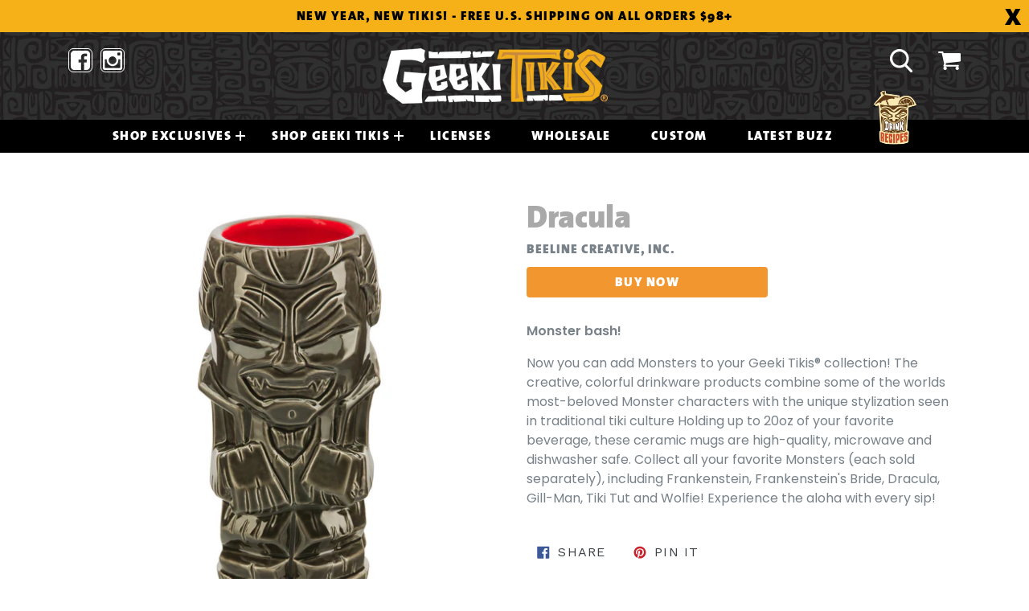

--- FILE ---
content_type: text/html; charset=utf-8
request_url: https://www.geekitikis.com/collections/geeki-tikis%C2%AE/products/dracula
body_size: 16642
content:
<!doctype html>
<!--[if IE 9]> <html class="ie9 no-js" lang="en"> <![endif]-->
<!--[if (gt IE 9)|!(IE)]><!--> <html class="no-js" lang="en"> <!--<![endif]-->
<head>
  <meta charset="utf-8">
  <meta http-equiv="X-UA-Compatible" content="IE=edge,chrome=1">
  <meta name="viewport" content="width=device-width,initial-scale=1">
  <meta name="theme-color" content="#f2972f">
  <link rel="canonical" href="https://www.geekitikis.com/products/dracula">

  

  
  <title>
    Dracula
    
    
    
      &ndash; Beeline Creative, Inc.
    
  </title>

  
    <meta name="description" content="Monster bash! Now you can add Monsters to your Geeki Tikis® collection! The creative, colorful drinkware products combine some of the worlds most-beloved Monster characters with the unique stylization seen in traditional tiki culture Holding up to 20oz of your favorite beverage, these ceramic mugs are high-quality, mic">
  

  <!-- /snippets/social-meta-tags.liquid -->




<meta property="og:site_name" content="Beeline Creative, Inc.">
<meta property="og:url" content="https://www.geekitikis.com/products/dracula">
<meta property="og:title" content="Dracula">
<meta property="og:type" content="product">
<meta property="og:description" content="Monster bash! Now you can add Monsters to your Geeki Tikis® collection! The creative, colorful drinkware products combine some of the worlds most-beloved Monster characters with the unique stylization seen in traditional tiki culture Holding up to 20oz of your favorite beverage, these ceramic mugs are high-quality, mic">

  <meta property="og:price:amount" content="0.00">
  <meta property="og:price:currency" content="USD">

<meta property="og:image" content="http://www.geekitikis.com/cdn/shop/products/Monsters_Dracula_1200x1200.jpg?v=1589868588"><meta property="og:image" content="http://www.geekitikis.com/cdn/shop/products/Lifestyle_Monsters_45c0301f-c3cb-42cf-a9b6-3c51fba8496d_1200x1200.jpg?v=1590431413">
<meta property="og:image:secure_url" content="https://www.geekitikis.com/cdn/shop/products/Monsters_Dracula_1200x1200.jpg?v=1589868588"><meta property="og:image:secure_url" content="https://www.geekitikis.com/cdn/shop/products/Lifestyle_Monsters_45c0301f-c3cb-42cf-a9b6-3c51fba8496d_1200x1200.jpg?v=1590431413">


<meta name="twitter:card" content="summary_large_image">
<meta name="twitter:title" content="Dracula">
<meta name="twitter:description" content="Monster bash! Now you can add Monsters to your Geeki Tikis® collection! The creative, colorful drinkware products combine some of the worlds most-beloved Monster characters with the unique stylization seen in traditional tiki culture Holding up to 20oz of your favorite beverage, these ceramic mugs are high-quality, mic">


  
  <!-- Font -->
  <link href="https://fonts.googleapis.com/css?family=Poppins:400,500,600&display=swap" rel="stylesheet">
  <link href="https://stackpath.bootstrapcdn.com/font-awesome/4.7.0/css/font-awesome.min.css" rel="stylesheet">
  
  
  
  <link href="//www.geekitikis.com/cdn/shop/t/4/assets/theme.scss.css?v=139527037221818564181696961405" rel="stylesheet" type="text/css" media="all" />
  
  <!-- CSS -->
  <link rel="stylesheet" href="//www.geekitikis.com/cdn/shop/t/4/assets/bootstrap.min.css?v=161452561307388369941587547716">
  <link rel="stylesheet" href="//www.geekitikis.com/cdn/shop/t/4/assets/style.css?v=154997942207625162961649237055">
  

  <link href="//fonts.googleapis.com/css?family=Work+Sans:400,700" rel="stylesheet" type="text/css" media="all" />


  

    <link href="//fonts.googleapis.com/css?family=Work+Sans:600" rel="stylesheet" type="text/css" media="all" />
  



  <script>
    var theme = {
      strings: {
        addToCart: "Add to cart",
        soldOut: "Sold out",
        unavailable: "Unavailable",
        showMore: "Show More",
        showLess: "Show Less",
        addressError: "Error looking up that address",
        addressNoResults: "No results for that address",
        addressQueryLimit: "You have exceeded the Google API usage limit. Consider upgrading to a \u003ca href=\"https:\/\/developers.google.com\/maps\/premium\/usage-limits\"\u003ePremium Plan\u003c\/a\u003e.",
        authError: "There was a problem authenticating your Google Maps account."
      },
      moneyFormat: "${{amount}}"
    }

    document.documentElement.className = document.documentElement.className.replace('no-js', 'js');
  </script>

  <!--[if (lte IE 9) ]><script src="//www.geekitikis.com/cdn/shop/t/4/assets/match-media.min.js?v=22265819453975888031507937654" type="text/javascript"></script><![endif]-->

  

  <!--[if (gt IE 9)|!(IE)]><!--><script src="//www.geekitikis.com/cdn/shop/t/4/assets/lazysizes.js?v=68441465964607740661507937654" async="async"></script><!--<![endif]-->
  <!--[if lte IE 9]><script src="//www.geekitikis.com/cdn/shop/t/4/assets/lazysizes.min.js?v=4088"></script><![endif]-->

  <!--[if (gt IE 9)|!(IE)]><!--><script src="//www.geekitikis.com/cdn/shop/t/4/assets/vendor.js?v=136118274122071307521507937655" defer="defer"></script><!--<![endif]-->
  <!--[if lte IE 9]><script src="//www.geekitikis.com/cdn/shop/t/4/assets/vendor.js?v=136118274122071307521507937655"></script><![endif]-->

  <!--[if (gt IE 9)|!(IE)]><!--><script src="//www.geekitikis.com/cdn/shop/t/4/assets/theme.js?v=100941840194216329191512450187" defer="defer"></script><!--<![endif]-->
  <!--[if lte IE 9]><script src="//www.geekitikis.com/cdn/shop/t/4/assets/theme.js?v=100941840194216329191512450187"></script><![endif]-->

  <script>window.performance && window.performance.mark && window.performance.mark('shopify.content_for_header.start');</script><meta id="shopify-digital-wallet" name="shopify-digital-wallet" content="/24522747/digital_wallets/dialog">
<meta name="shopify-checkout-api-token" content="badfddeac59289715831a210e4907dbc">
<link rel="alternate" type="application/json+oembed" href="https://www.geekitikis.com/products/dracula.oembed">
<script async="async" src="/checkouts/internal/preloads.js?locale=en-US"></script>
<link rel="preconnect" href="https://shop.app" crossorigin="anonymous">
<script async="async" src="https://shop.app/checkouts/internal/preloads.js?locale=en-US&shop_id=24522747" crossorigin="anonymous"></script>
<script id="shopify-features" type="application/json">{"accessToken":"badfddeac59289715831a210e4907dbc","betas":["rich-media-storefront-analytics"],"domain":"www.geekitikis.com","predictiveSearch":true,"shopId":24522747,"locale":"en"}</script>
<script>var Shopify = Shopify || {};
Shopify.shop = "geeki-tikis.myshopify.com";
Shopify.locale = "en";
Shopify.currency = {"active":"USD","rate":"1.0"};
Shopify.country = "US";
Shopify.theme = {"name":"Debut","id":5650120727,"schema_name":"Debut","schema_version":"1.9.1","theme_store_id":796,"role":"main"};
Shopify.theme.handle = "null";
Shopify.theme.style = {"id":null,"handle":null};
Shopify.cdnHost = "www.geekitikis.com/cdn";
Shopify.routes = Shopify.routes || {};
Shopify.routes.root = "/";</script>
<script type="module">!function(o){(o.Shopify=o.Shopify||{}).modules=!0}(window);</script>
<script>!function(o){function n(){var o=[];function n(){o.push(Array.prototype.slice.apply(arguments))}return n.q=o,n}var t=o.Shopify=o.Shopify||{};t.loadFeatures=n(),t.autoloadFeatures=n()}(window);</script>
<script>
  window.ShopifyPay = window.ShopifyPay || {};
  window.ShopifyPay.apiHost = "shop.app\/pay";
  window.ShopifyPay.redirectState = null;
</script>
<script id="shop-js-analytics" type="application/json">{"pageType":"product"}</script>
<script defer="defer" async type="module" src="//www.geekitikis.com/cdn/shopifycloud/shop-js/modules/v2/client.init-shop-cart-sync_BT-GjEfc.en.esm.js"></script>
<script defer="defer" async type="module" src="//www.geekitikis.com/cdn/shopifycloud/shop-js/modules/v2/chunk.common_D58fp_Oc.esm.js"></script>
<script defer="defer" async type="module" src="//www.geekitikis.com/cdn/shopifycloud/shop-js/modules/v2/chunk.modal_xMitdFEc.esm.js"></script>
<script type="module">
  await import("//www.geekitikis.com/cdn/shopifycloud/shop-js/modules/v2/client.init-shop-cart-sync_BT-GjEfc.en.esm.js");
await import("//www.geekitikis.com/cdn/shopifycloud/shop-js/modules/v2/chunk.common_D58fp_Oc.esm.js");
await import("//www.geekitikis.com/cdn/shopifycloud/shop-js/modules/v2/chunk.modal_xMitdFEc.esm.js");

  window.Shopify.SignInWithShop?.initShopCartSync?.({"fedCMEnabled":true,"windoidEnabled":true});

</script>
<script>
  window.Shopify = window.Shopify || {};
  if (!window.Shopify.featureAssets) window.Shopify.featureAssets = {};
  window.Shopify.featureAssets['shop-js'] = {"shop-cart-sync":["modules/v2/client.shop-cart-sync_DZOKe7Ll.en.esm.js","modules/v2/chunk.common_D58fp_Oc.esm.js","modules/v2/chunk.modal_xMitdFEc.esm.js"],"init-fed-cm":["modules/v2/client.init-fed-cm_B6oLuCjv.en.esm.js","modules/v2/chunk.common_D58fp_Oc.esm.js","modules/v2/chunk.modal_xMitdFEc.esm.js"],"shop-cash-offers":["modules/v2/client.shop-cash-offers_D2sdYoxE.en.esm.js","modules/v2/chunk.common_D58fp_Oc.esm.js","modules/v2/chunk.modal_xMitdFEc.esm.js"],"shop-login-button":["modules/v2/client.shop-login-button_QeVjl5Y3.en.esm.js","modules/v2/chunk.common_D58fp_Oc.esm.js","modules/v2/chunk.modal_xMitdFEc.esm.js"],"pay-button":["modules/v2/client.pay-button_DXTOsIq6.en.esm.js","modules/v2/chunk.common_D58fp_Oc.esm.js","modules/v2/chunk.modal_xMitdFEc.esm.js"],"shop-button":["modules/v2/client.shop-button_DQZHx9pm.en.esm.js","modules/v2/chunk.common_D58fp_Oc.esm.js","modules/v2/chunk.modal_xMitdFEc.esm.js"],"avatar":["modules/v2/client.avatar_BTnouDA3.en.esm.js"],"init-windoid":["modules/v2/client.init-windoid_CR1B-cfM.en.esm.js","modules/v2/chunk.common_D58fp_Oc.esm.js","modules/v2/chunk.modal_xMitdFEc.esm.js"],"init-shop-for-new-customer-accounts":["modules/v2/client.init-shop-for-new-customer-accounts_C_vY_xzh.en.esm.js","modules/v2/client.shop-login-button_QeVjl5Y3.en.esm.js","modules/v2/chunk.common_D58fp_Oc.esm.js","modules/v2/chunk.modal_xMitdFEc.esm.js"],"init-shop-email-lookup-coordinator":["modules/v2/client.init-shop-email-lookup-coordinator_BI7n9ZSv.en.esm.js","modules/v2/chunk.common_D58fp_Oc.esm.js","modules/v2/chunk.modal_xMitdFEc.esm.js"],"init-shop-cart-sync":["modules/v2/client.init-shop-cart-sync_BT-GjEfc.en.esm.js","modules/v2/chunk.common_D58fp_Oc.esm.js","modules/v2/chunk.modal_xMitdFEc.esm.js"],"shop-toast-manager":["modules/v2/client.shop-toast-manager_DiYdP3xc.en.esm.js","modules/v2/chunk.common_D58fp_Oc.esm.js","modules/v2/chunk.modal_xMitdFEc.esm.js"],"init-customer-accounts":["modules/v2/client.init-customer-accounts_D9ZNqS-Q.en.esm.js","modules/v2/client.shop-login-button_QeVjl5Y3.en.esm.js","modules/v2/chunk.common_D58fp_Oc.esm.js","modules/v2/chunk.modal_xMitdFEc.esm.js"],"init-customer-accounts-sign-up":["modules/v2/client.init-customer-accounts-sign-up_iGw4briv.en.esm.js","modules/v2/client.shop-login-button_QeVjl5Y3.en.esm.js","modules/v2/chunk.common_D58fp_Oc.esm.js","modules/v2/chunk.modal_xMitdFEc.esm.js"],"shop-follow-button":["modules/v2/client.shop-follow-button_CqMgW2wH.en.esm.js","modules/v2/chunk.common_D58fp_Oc.esm.js","modules/v2/chunk.modal_xMitdFEc.esm.js"],"checkout-modal":["modules/v2/client.checkout-modal_xHeaAweL.en.esm.js","modules/v2/chunk.common_D58fp_Oc.esm.js","modules/v2/chunk.modal_xMitdFEc.esm.js"],"shop-login":["modules/v2/client.shop-login_D91U-Q7h.en.esm.js","modules/v2/chunk.common_D58fp_Oc.esm.js","modules/v2/chunk.modal_xMitdFEc.esm.js"],"lead-capture":["modules/v2/client.lead-capture_BJmE1dJe.en.esm.js","modules/v2/chunk.common_D58fp_Oc.esm.js","modules/v2/chunk.modal_xMitdFEc.esm.js"],"payment-terms":["modules/v2/client.payment-terms_Ci9AEqFq.en.esm.js","modules/v2/chunk.common_D58fp_Oc.esm.js","modules/v2/chunk.modal_xMitdFEc.esm.js"]};
</script>
<script>(function() {
  var isLoaded = false;
  function asyncLoad() {
    if (isLoaded) return;
    isLoaded = true;
    var urls = ["https:\/\/www.orderlogicapp.com\/embedded_js\/production_base.js?1620087823\u0026shop=geeki-tikis.myshopify.com","https:\/\/storage.nfcube.com\/instafeed-862b318e6571f5e6e8291546f0147b4c.js?shop=geeki-tikis.myshopify.com"];
    for (var i = 0; i < urls.length; i++) {
      var s = document.createElement('script');
      s.type = 'text/javascript';
      s.async = true;
      s.src = urls[i];
      var x = document.getElementsByTagName('script')[0];
      x.parentNode.insertBefore(s, x);
    }
  };
  if(window.attachEvent) {
    window.attachEvent('onload', asyncLoad);
  } else {
    window.addEventListener('load', asyncLoad, false);
  }
})();</script>
<script id="__st">var __st={"a":24522747,"offset":-21600,"reqid":"6afaecfe-1ada-47b3-a044-db580b504374-1769034268","pageurl":"www.geekitikis.com\/collections\/geeki-tikis%C2%AE\/products\/dracula","u":"776e7f10083f","p":"product","rtyp":"product","rid":5238911303840};</script>
<script>window.ShopifyPaypalV4VisibilityTracking = true;</script>
<script id="captcha-bootstrap">!function(){'use strict';const t='contact',e='account',n='new_comment',o=[[t,t],['blogs',n],['comments',n],[t,'customer']],c=[[e,'customer_login'],[e,'guest_login'],[e,'recover_customer_password'],[e,'create_customer']],r=t=>t.map((([t,e])=>`form[action*='/${t}']:not([data-nocaptcha='true']) input[name='form_type'][value='${e}']`)).join(','),a=t=>()=>t?[...document.querySelectorAll(t)].map((t=>t.form)):[];function s(){const t=[...o],e=r(t);return a(e)}const i='password',u='form_key',d=['recaptcha-v3-token','g-recaptcha-response','h-captcha-response',i],f=()=>{try{return window.sessionStorage}catch{return}},m='__shopify_v',_=t=>t.elements[u];function p(t,e,n=!1){try{const o=window.sessionStorage,c=JSON.parse(o.getItem(e)),{data:r}=function(t){const{data:e,action:n}=t;return t[m]||n?{data:e,action:n}:{data:t,action:n}}(c);for(const[e,n]of Object.entries(r))t.elements[e]&&(t.elements[e].value=n);n&&o.removeItem(e)}catch(o){console.error('form repopulation failed',{error:o})}}const l='form_type',E='cptcha';function T(t){t.dataset[E]=!0}const w=window,h=w.document,L='Shopify',v='ce_forms',y='captcha';let A=!1;((t,e)=>{const n=(g='f06e6c50-85a8-45c8-87d0-21a2b65856fe',I='https://cdn.shopify.com/shopifycloud/storefront-forms-hcaptcha/ce_storefront_forms_captcha_hcaptcha.v1.5.2.iife.js',D={infoText:'Protected by hCaptcha',privacyText:'Privacy',termsText:'Terms'},(t,e,n)=>{const o=w[L][v],c=o.bindForm;if(c)return c(t,g,e,D).then(n);var r;o.q.push([[t,g,e,D],n]),r=I,A||(h.body.append(Object.assign(h.createElement('script'),{id:'captcha-provider',async:!0,src:r})),A=!0)});var g,I,D;w[L]=w[L]||{},w[L][v]=w[L][v]||{},w[L][v].q=[],w[L][y]=w[L][y]||{},w[L][y].protect=function(t,e){n(t,void 0,e),T(t)},Object.freeze(w[L][y]),function(t,e,n,w,h,L){const[v,y,A,g]=function(t,e,n){const i=e?o:[],u=t?c:[],d=[...i,...u],f=r(d),m=r(i),_=r(d.filter((([t,e])=>n.includes(e))));return[a(f),a(m),a(_),s()]}(w,h,L),I=t=>{const e=t.target;return e instanceof HTMLFormElement?e:e&&e.form},D=t=>v().includes(t);t.addEventListener('submit',(t=>{const e=I(t);if(!e)return;const n=D(e)&&!e.dataset.hcaptchaBound&&!e.dataset.recaptchaBound,o=_(e),c=g().includes(e)&&(!o||!o.value);(n||c)&&t.preventDefault(),c&&!n&&(function(t){try{if(!f())return;!function(t){const e=f();if(!e)return;const n=_(t);if(!n)return;const o=n.value;o&&e.removeItem(o)}(t);const e=Array.from(Array(32),(()=>Math.random().toString(36)[2])).join('');!function(t,e){_(t)||t.append(Object.assign(document.createElement('input'),{type:'hidden',name:u})),t.elements[u].value=e}(t,e),function(t,e){const n=f();if(!n)return;const o=[...t.querySelectorAll(`input[type='${i}']`)].map((({name:t})=>t)),c=[...d,...o],r={};for(const[a,s]of new FormData(t).entries())c.includes(a)||(r[a]=s);n.setItem(e,JSON.stringify({[m]:1,action:t.action,data:r}))}(t,e)}catch(e){console.error('failed to persist form',e)}}(e),e.submit())}));const S=(t,e)=>{t&&!t.dataset[E]&&(n(t,e.some((e=>e===t))),T(t))};for(const o of['focusin','change'])t.addEventListener(o,(t=>{const e=I(t);D(e)&&S(e,y())}));const B=e.get('form_key'),M=e.get(l),P=B&&M;t.addEventListener('DOMContentLoaded',(()=>{const t=y();if(P)for(const e of t)e.elements[l].value===M&&p(e,B);[...new Set([...A(),...v().filter((t=>'true'===t.dataset.shopifyCaptcha))])].forEach((e=>S(e,t)))}))}(h,new URLSearchParams(w.location.search),n,t,e,['guest_login'])})(!0,!0)}();</script>
<script integrity="sha256-4kQ18oKyAcykRKYeNunJcIwy7WH5gtpwJnB7kiuLZ1E=" data-source-attribution="shopify.loadfeatures" defer="defer" src="//www.geekitikis.com/cdn/shopifycloud/storefront/assets/storefront/load_feature-a0a9edcb.js" crossorigin="anonymous"></script>
<script crossorigin="anonymous" defer="defer" src="//www.geekitikis.com/cdn/shopifycloud/storefront/assets/shopify_pay/storefront-65b4c6d7.js?v=20250812"></script>
<script data-source-attribution="shopify.dynamic_checkout.dynamic.init">var Shopify=Shopify||{};Shopify.PaymentButton=Shopify.PaymentButton||{isStorefrontPortableWallets:!0,init:function(){window.Shopify.PaymentButton.init=function(){};var t=document.createElement("script");t.src="https://www.geekitikis.com/cdn/shopifycloud/portable-wallets/latest/portable-wallets.en.js",t.type="module",document.head.appendChild(t)}};
</script>
<script data-source-attribution="shopify.dynamic_checkout.buyer_consent">
  function portableWalletsHideBuyerConsent(e){var t=document.getElementById("shopify-buyer-consent"),n=document.getElementById("shopify-subscription-policy-button");t&&n&&(t.classList.add("hidden"),t.setAttribute("aria-hidden","true"),n.removeEventListener("click",e))}function portableWalletsShowBuyerConsent(e){var t=document.getElementById("shopify-buyer-consent"),n=document.getElementById("shopify-subscription-policy-button");t&&n&&(t.classList.remove("hidden"),t.removeAttribute("aria-hidden"),n.addEventListener("click",e))}window.Shopify?.PaymentButton&&(window.Shopify.PaymentButton.hideBuyerConsent=portableWalletsHideBuyerConsent,window.Shopify.PaymentButton.showBuyerConsent=portableWalletsShowBuyerConsent);
</script>
<script data-source-attribution="shopify.dynamic_checkout.cart.bootstrap">document.addEventListener("DOMContentLoaded",(function(){function t(){return document.querySelector("shopify-accelerated-checkout-cart, shopify-accelerated-checkout")}if(t())Shopify.PaymentButton.init();else{new MutationObserver((function(e,n){t()&&(Shopify.PaymentButton.init(),n.disconnect())})).observe(document.body,{childList:!0,subtree:!0})}}));
</script>
<link id="shopify-accelerated-checkout-styles" rel="stylesheet" media="screen" href="https://www.geekitikis.com/cdn/shopifycloud/portable-wallets/latest/accelerated-checkout-backwards-compat.css" crossorigin="anonymous">
<style id="shopify-accelerated-checkout-cart">
        #shopify-buyer-consent {
  margin-top: 1em;
  display: inline-block;
  width: 100%;
}

#shopify-buyer-consent.hidden {
  display: none;
}

#shopify-subscription-policy-button {
  background: none;
  border: none;
  padding: 0;
  text-decoration: underline;
  font-size: inherit;
  cursor: pointer;
}

#shopify-subscription-policy-button::before {
  box-shadow: none;
}

      </style>

<script>window.performance && window.performance.mark && window.performance.mark('shopify.content_for_header.end');</script>

  <!-- OrderLogic checkout restrictions ========================================= -->
  <script>
DEBUG_KEY = "__olDebug";

if (typeof olCreateCookie == 'undefined') {
    var olCreateCookie = function (name, value, days) {
        if (days) {
            var date = new Date();
            date.setTime(date.getTime() + (days * 24 * 60 * 60 * 1000));
            var expires = "; expires=" + date.toGMTString();
        }
        else var expires = "";
        document.cookie = name + "=" + JSON.stringify(value) + expires + "; path=/; SameSite=None; Secure";
    };
}

if (typeof olReadCookie == 'undefined') {
    var olReadCookie = function (name) {
        var nameEQ = name + "=";
        var ca = document.cookie.split(';');
        // the cookie is being created, there is a problem with the following logic matching the name
        for (var i = 0; i < ca.length; i++) {
            var c = ca[i];
            while (c.charAt(0) == ' ') c = c.substring(1, c.length);
            if (c.indexOf(nameEQ) == 0) return JSON.parse(c.substring(nameEQ.length, c.length));
        }
        return;
    };
}

if (typeof getOlCacheBuster == 'undefined') {
    var getOlCacheBuster = function() {
        if ( typeof getOlCacheBuster.olCacheBuster == 'undefined') {
            scriptsArray = Array.prototype.slice.call(document.getElementsByTagName("script"));
            scriptsArray = scriptsArray.concat(Array.prototype.slice.call(document.getElementsByTagName("noscript")));
            for (var i=0; i<scriptsArray.length; i++) {
                cacheBusterArray = scriptsArray[i].innerHTML.match(/orderlogicapp.com\\\/embedded_js\\\/production_base.js\?(\d+)/);
                if (cacheBusterArray == null) {
                    cacheBusterString = scriptsArray[i].getAttribute('src');
                    if (cacheBusterString != null) {
                        cacheBusterArray = cacheBusterString.match(/orderlogicapp.com\/embedded_js\/production_base.js\?(\d+)/);
                    }
                }
                if (cacheBusterArray != null) {
                    getOlCacheBuster.olCacheBuster = cacheBusterArray[1];
                    break;
                }
            }
        }
        return getOlCacheBuster.olCacheBuster;
    }
}

if (typeof ol_hostname == 'undefined') {
    var ol_hostname = 'www.orderlogicapp.com';
    var ol_debug = olReadCookie(DEBUG_KEY);
    if (window.location.search.replace("?", "").substring(0, 7) == 'olDebug') {
        ol_debug = window.location.search.replace("?olDebug=", "");
        if (ol_debug == 'false') ol_debug = false;
        olCreateCookie(DEBUG_KEY, ol_debug, null);
    }
}

var ol_cachebuster = getOlCacheBuster();
if (( typeof ol_cachebuster != 'undefined') || (ol_debug)) {
    if (typeof ol_script == 'undefined') {
        var ol_script = document.createElement('script');
        ol_script.type = 'text/javascript';
        ol_script.async = true;
        ol_script.src = "https://" + (ol_debug ? 'dev.orderlogicapp.com' : ol_hostname) + "/embedded_js/store.js?" + ol_cachebuster;
        document.head.appendChild(ol_script);
    }
}



olProductData = { 
}


olProductDataDcb = {
  productId: 5238911303840,
  handle: "dracula",
  tags: [
    
        "Geeki Tikis®",
    
        "HORROR",
    
        "link--https://www.entertainmentearth.com/product/dracula-17-oz-geeki-tikis-mug/beet206",
    
        "Monsters",
    
        "spo-default",
    
        "spo-disabled",
    
  ]
}

</script>

  
  
  
  
  <script src="https://shopifyorderlimits.s3.amazonaws.com/limits/geeki-tikis.myshopify.com?v=70b&r=20201118222512&shop=geeki-tikis.myshopify.com"></script>


<!-- BEGIN app block: shopify://apps/instafeed/blocks/head-block/c447db20-095d-4a10-9725-b5977662c9d5 --><link rel="preconnect" href="https://cdn.nfcube.com/">
<link rel="preconnect" href="https://scontent.cdninstagram.com/">


  <script>
    document.addEventListener('DOMContentLoaded', function () {
      let instafeedScript = document.createElement('script');

      
        instafeedScript.src = 'https://storage.nfcube.com/instafeed-862b318e6571f5e6e8291546f0147b4c.js';
      

      document.body.appendChild(instafeedScript);
    });
  </script>





<!-- END app block --><!-- BEGIN app block: shopify://apps/orderlogic-min-max-limits/blocks/orderlogic/02463cc1-4876-4a68-8865-248003957801 --><script>
  DEBUG_KEY = "__olDebug";
  var ol_cachebuster = "202502190343";

  if (typeof olCreateStorage == 'undefined') {
    var olCreateStorage = function (name, value) {
      localStorage.setItem(name, JSON.stringify(value));
    };
  }

  if (typeof olReadStorage == 'undefined') {
    var olReadStorage = function (name) {
      return JSON.parse(localStorage.getItem(name));
    };
  }

  if (typeof ol_hostname == 'undefined') {
    var ol_hostname = 'www.orderlogicapp.com';
    var ol_debug = olReadStorage(DEBUG_KEY);
    if (window.location.search.replace("?", "").substring(0, 7) == 'olDebug') {
      ol_debug = window.location.search.replace("?olDebug=", "");
      if (ol_debug == 'false') ol_debug = false;
      olCreateStorage(DEBUG_KEY, ol_debug);
    }
  }

  if (( typeof ol_cachebuster != 'undefined') || (ol_debug)) {
    if (typeof ol_script == 'undefined') {
      var ol_script = document.createElement('script');
      ol_script.type = 'text/javascript';
      ol_script.async = true;
      ol_script.src = "https://" + (ol_debug ? 'dev.orderlogicapp.com' : ol_hostname) + "/embedded_js/store.js?" + ol_cachebuster;
      document.head.appendChild(ol_script);
    }
  }

  

  olProductData = { 
  }

  
  olProductDataDcb = {
    productId: 5238911303840,
    handle: "dracula",
    tags: [
      
      "Geeki Tikis®",
      
      "HORROR",
      
      "link--https://www.entertainmentearth.com/product/dracula-17-oz-geeki-tikis-mug/beet206",
      
      "Monsters",
      
      "spo-default",
      
      "spo-disabled",
      
    ]
  }
  
</script>


<!-- END app block --><link href="https://monorail-edge.shopifysvc.com" rel="dns-prefetch">
<script>(function(){if ("sendBeacon" in navigator && "performance" in window) {try {var session_token_from_headers = performance.getEntriesByType('navigation')[0].serverTiming.find(x => x.name == '_s').description;} catch {var session_token_from_headers = undefined;}var session_cookie_matches = document.cookie.match(/_shopify_s=([^;]*)/);var session_token_from_cookie = session_cookie_matches && session_cookie_matches.length === 2 ? session_cookie_matches[1] : "";var session_token = session_token_from_headers || session_token_from_cookie || "";function handle_abandonment_event(e) {var entries = performance.getEntries().filter(function(entry) {return /monorail-edge.shopifysvc.com/.test(entry.name);});if (!window.abandonment_tracked && entries.length === 0) {window.abandonment_tracked = true;var currentMs = Date.now();var navigation_start = performance.timing.navigationStart;var payload = {shop_id: 24522747,url: window.location.href,navigation_start,duration: currentMs - navigation_start,session_token,page_type: "product"};window.navigator.sendBeacon("https://monorail-edge.shopifysvc.com/v1/produce", JSON.stringify({schema_id: "online_store_buyer_site_abandonment/1.1",payload: payload,metadata: {event_created_at_ms: currentMs,event_sent_at_ms: currentMs}}));}}window.addEventListener('pagehide', handle_abandonment_event);}}());</script>
<script id="web-pixels-manager-setup">(function e(e,d,r,n,o){if(void 0===o&&(o={}),!Boolean(null===(a=null===(i=window.Shopify)||void 0===i?void 0:i.analytics)||void 0===a?void 0:a.replayQueue)){var i,a;window.Shopify=window.Shopify||{};var t=window.Shopify;t.analytics=t.analytics||{};var s=t.analytics;s.replayQueue=[],s.publish=function(e,d,r){return s.replayQueue.push([e,d,r]),!0};try{self.performance.mark("wpm:start")}catch(e){}var l=function(){var e={modern:/Edge?\/(1{2}[4-9]|1[2-9]\d|[2-9]\d{2}|\d{4,})\.\d+(\.\d+|)|Firefox\/(1{2}[4-9]|1[2-9]\d|[2-9]\d{2}|\d{4,})\.\d+(\.\d+|)|Chrom(ium|e)\/(9{2}|\d{3,})\.\d+(\.\d+|)|(Maci|X1{2}).+ Version\/(15\.\d+|(1[6-9]|[2-9]\d|\d{3,})\.\d+)([,.]\d+|)( \(\w+\)|)( Mobile\/\w+|) Safari\/|Chrome.+OPR\/(9{2}|\d{3,})\.\d+\.\d+|(CPU[ +]OS|iPhone[ +]OS|CPU[ +]iPhone|CPU IPhone OS|CPU iPad OS)[ +]+(15[._]\d+|(1[6-9]|[2-9]\d|\d{3,})[._]\d+)([._]\d+|)|Android:?[ /-](13[3-9]|1[4-9]\d|[2-9]\d{2}|\d{4,})(\.\d+|)(\.\d+|)|Android.+Firefox\/(13[5-9]|1[4-9]\d|[2-9]\d{2}|\d{4,})\.\d+(\.\d+|)|Android.+Chrom(ium|e)\/(13[3-9]|1[4-9]\d|[2-9]\d{2}|\d{4,})\.\d+(\.\d+|)|SamsungBrowser\/([2-9]\d|\d{3,})\.\d+/,legacy:/Edge?\/(1[6-9]|[2-9]\d|\d{3,})\.\d+(\.\d+|)|Firefox\/(5[4-9]|[6-9]\d|\d{3,})\.\d+(\.\d+|)|Chrom(ium|e)\/(5[1-9]|[6-9]\d|\d{3,})\.\d+(\.\d+|)([\d.]+$|.*Safari\/(?![\d.]+ Edge\/[\d.]+$))|(Maci|X1{2}).+ Version\/(10\.\d+|(1[1-9]|[2-9]\d|\d{3,})\.\d+)([,.]\d+|)( \(\w+\)|)( Mobile\/\w+|) Safari\/|Chrome.+OPR\/(3[89]|[4-9]\d|\d{3,})\.\d+\.\d+|(CPU[ +]OS|iPhone[ +]OS|CPU[ +]iPhone|CPU IPhone OS|CPU iPad OS)[ +]+(10[._]\d+|(1[1-9]|[2-9]\d|\d{3,})[._]\d+)([._]\d+|)|Android:?[ /-](13[3-9]|1[4-9]\d|[2-9]\d{2}|\d{4,})(\.\d+|)(\.\d+|)|Mobile Safari.+OPR\/([89]\d|\d{3,})\.\d+\.\d+|Android.+Firefox\/(13[5-9]|1[4-9]\d|[2-9]\d{2}|\d{4,})\.\d+(\.\d+|)|Android.+Chrom(ium|e)\/(13[3-9]|1[4-9]\d|[2-9]\d{2}|\d{4,})\.\d+(\.\d+|)|Android.+(UC? ?Browser|UCWEB|U3)[ /]?(15\.([5-9]|\d{2,})|(1[6-9]|[2-9]\d|\d{3,})\.\d+)\.\d+|SamsungBrowser\/(5\.\d+|([6-9]|\d{2,})\.\d+)|Android.+MQ{2}Browser\/(14(\.(9|\d{2,})|)|(1[5-9]|[2-9]\d|\d{3,})(\.\d+|))(\.\d+|)|K[Aa][Ii]OS\/(3\.\d+|([4-9]|\d{2,})\.\d+)(\.\d+|)/},d=e.modern,r=e.legacy,n=navigator.userAgent;return n.match(d)?"modern":n.match(r)?"legacy":"unknown"}(),u="modern"===l?"modern":"legacy",c=(null!=n?n:{modern:"",legacy:""})[u],f=function(e){return[e.baseUrl,"/wpm","/b",e.hashVersion,"modern"===e.buildTarget?"m":"l",".js"].join("")}({baseUrl:d,hashVersion:r,buildTarget:u}),m=function(e){var d=e.version,r=e.bundleTarget,n=e.surface,o=e.pageUrl,i=e.monorailEndpoint;return{emit:function(e){var a=e.status,t=e.errorMsg,s=(new Date).getTime(),l=JSON.stringify({metadata:{event_sent_at_ms:s},events:[{schema_id:"web_pixels_manager_load/3.1",payload:{version:d,bundle_target:r,page_url:o,status:a,surface:n,error_msg:t},metadata:{event_created_at_ms:s}}]});if(!i)return console&&console.warn&&console.warn("[Web Pixels Manager] No Monorail endpoint provided, skipping logging."),!1;try{return self.navigator.sendBeacon.bind(self.navigator)(i,l)}catch(e){}var u=new XMLHttpRequest;try{return u.open("POST",i,!0),u.setRequestHeader("Content-Type","text/plain"),u.send(l),!0}catch(e){return console&&console.warn&&console.warn("[Web Pixels Manager] Got an unhandled error while logging to Monorail."),!1}}}}({version:r,bundleTarget:l,surface:e.surface,pageUrl:self.location.href,monorailEndpoint:e.monorailEndpoint});try{o.browserTarget=l,function(e){var d=e.src,r=e.async,n=void 0===r||r,o=e.onload,i=e.onerror,a=e.sri,t=e.scriptDataAttributes,s=void 0===t?{}:t,l=document.createElement("script"),u=document.querySelector("head"),c=document.querySelector("body");if(l.async=n,l.src=d,a&&(l.integrity=a,l.crossOrigin="anonymous"),s)for(var f in s)if(Object.prototype.hasOwnProperty.call(s,f))try{l.dataset[f]=s[f]}catch(e){}if(o&&l.addEventListener("load",o),i&&l.addEventListener("error",i),u)u.appendChild(l);else{if(!c)throw new Error("Did not find a head or body element to append the script");c.appendChild(l)}}({src:f,async:!0,onload:function(){if(!function(){var e,d;return Boolean(null===(d=null===(e=window.Shopify)||void 0===e?void 0:e.analytics)||void 0===d?void 0:d.initialized)}()){var d=window.webPixelsManager.init(e)||void 0;if(d){var r=window.Shopify.analytics;r.replayQueue.forEach((function(e){var r=e[0],n=e[1],o=e[2];d.publishCustomEvent(r,n,o)})),r.replayQueue=[],r.publish=d.publishCustomEvent,r.visitor=d.visitor,r.initialized=!0}}},onerror:function(){return m.emit({status:"failed",errorMsg:"".concat(f," has failed to load")})},sri:function(e){var d=/^sha384-[A-Za-z0-9+/=]+$/;return"string"==typeof e&&d.test(e)}(c)?c:"",scriptDataAttributes:o}),m.emit({status:"loading"})}catch(e){m.emit({status:"failed",errorMsg:(null==e?void 0:e.message)||"Unknown error"})}}})({shopId: 24522747,storefrontBaseUrl: "https://www.geekitikis.com",extensionsBaseUrl: "https://extensions.shopifycdn.com/cdn/shopifycloud/web-pixels-manager",monorailEndpoint: "https://monorail-edge.shopifysvc.com/unstable/produce_batch",surface: "storefront-renderer",enabledBetaFlags: ["2dca8a86"],webPixelsConfigList: [{"id":"70713504","eventPayloadVersion":"v1","runtimeContext":"LAX","scriptVersion":"1","type":"CUSTOM","privacyPurposes":["MARKETING"],"name":"Meta pixel (migrated)"},{"id":"shopify-app-pixel","configuration":"{}","eventPayloadVersion":"v1","runtimeContext":"STRICT","scriptVersion":"0450","apiClientId":"shopify-pixel","type":"APP","privacyPurposes":["ANALYTICS","MARKETING"]},{"id":"shopify-custom-pixel","eventPayloadVersion":"v1","runtimeContext":"LAX","scriptVersion":"0450","apiClientId":"shopify-pixel","type":"CUSTOM","privacyPurposes":["ANALYTICS","MARKETING"]}],isMerchantRequest: false,initData: {"shop":{"name":"Beeline Creative, Inc.","paymentSettings":{"currencyCode":"USD"},"myshopifyDomain":"geeki-tikis.myshopify.com","countryCode":"US","storefrontUrl":"https:\/\/www.geekitikis.com"},"customer":null,"cart":null,"checkout":null,"productVariants":[{"price":{"amount":0.0,"currencyCode":"USD"},"product":{"title":"Dracula","vendor":"Beeline Creative, Inc.","id":"5238911303840","untranslatedTitle":"Dracula","url":"\/products\/dracula","type":""},"id":"34413264044192","image":{"src":"\/\/www.geekitikis.com\/cdn\/shop\/products\/Monsters_Dracula.jpg?v=1589868588"},"sku":"","title":"Default Title","untranslatedTitle":"Default Title"}],"purchasingCompany":null},},"https://www.geekitikis.com/cdn","fcfee988w5aeb613cpc8e4bc33m6693e112",{"modern":"","legacy":""},{"shopId":"24522747","storefrontBaseUrl":"https:\/\/www.geekitikis.com","extensionBaseUrl":"https:\/\/extensions.shopifycdn.com\/cdn\/shopifycloud\/web-pixels-manager","surface":"storefront-renderer","enabledBetaFlags":"[\"2dca8a86\"]","isMerchantRequest":"false","hashVersion":"fcfee988w5aeb613cpc8e4bc33m6693e112","publish":"custom","events":"[[\"page_viewed\",{}],[\"product_viewed\",{\"productVariant\":{\"price\":{\"amount\":0.0,\"currencyCode\":\"USD\"},\"product\":{\"title\":\"Dracula\",\"vendor\":\"Beeline Creative, Inc.\",\"id\":\"5238911303840\",\"untranslatedTitle\":\"Dracula\",\"url\":\"\/products\/dracula\",\"type\":\"\"},\"id\":\"34413264044192\",\"image\":{\"src\":\"\/\/www.geekitikis.com\/cdn\/shop\/products\/Monsters_Dracula.jpg?v=1589868588\"},\"sku\":\"\",\"title\":\"Default Title\",\"untranslatedTitle\":\"Default Title\"}}]]"});</script><script>
  window.ShopifyAnalytics = window.ShopifyAnalytics || {};
  window.ShopifyAnalytics.meta = window.ShopifyAnalytics.meta || {};
  window.ShopifyAnalytics.meta.currency = 'USD';
  var meta = {"product":{"id":5238911303840,"gid":"gid:\/\/shopify\/Product\/5238911303840","vendor":"Beeline Creative, Inc.","type":"","handle":"dracula","variants":[{"id":34413264044192,"price":0,"name":"Dracula","public_title":null,"sku":""}],"remote":false},"page":{"pageType":"product","resourceType":"product","resourceId":5238911303840,"requestId":"6afaecfe-1ada-47b3-a044-db580b504374-1769034268"}};
  for (var attr in meta) {
    window.ShopifyAnalytics.meta[attr] = meta[attr];
  }
</script>
<script class="analytics">
  (function () {
    var customDocumentWrite = function(content) {
      var jquery = null;

      if (window.jQuery) {
        jquery = window.jQuery;
      } else if (window.Checkout && window.Checkout.$) {
        jquery = window.Checkout.$;
      }

      if (jquery) {
        jquery('body').append(content);
      }
    };

    var hasLoggedConversion = function(token) {
      if (token) {
        return document.cookie.indexOf('loggedConversion=' + token) !== -1;
      }
      return false;
    }

    var setCookieIfConversion = function(token) {
      if (token) {
        var twoMonthsFromNow = new Date(Date.now());
        twoMonthsFromNow.setMonth(twoMonthsFromNow.getMonth() + 2);

        document.cookie = 'loggedConversion=' + token + '; expires=' + twoMonthsFromNow;
      }
    }

    var trekkie = window.ShopifyAnalytics.lib = window.trekkie = window.trekkie || [];
    if (trekkie.integrations) {
      return;
    }
    trekkie.methods = [
      'identify',
      'page',
      'ready',
      'track',
      'trackForm',
      'trackLink'
    ];
    trekkie.factory = function(method) {
      return function() {
        var args = Array.prototype.slice.call(arguments);
        args.unshift(method);
        trekkie.push(args);
        return trekkie;
      };
    };
    for (var i = 0; i < trekkie.methods.length; i++) {
      var key = trekkie.methods[i];
      trekkie[key] = trekkie.factory(key);
    }
    trekkie.load = function(config) {
      trekkie.config = config || {};
      trekkie.config.initialDocumentCookie = document.cookie;
      var first = document.getElementsByTagName('script')[0];
      var script = document.createElement('script');
      script.type = 'text/javascript';
      script.onerror = function(e) {
        var scriptFallback = document.createElement('script');
        scriptFallback.type = 'text/javascript';
        scriptFallback.onerror = function(error) {
                var Monorail = {
      produce: function produce(monorailDomain, schemaId, payload) {
        var currentMs = new Date().getTime();
        var event = {
          schema_id: schemaId,
          payload: payload,
          metadata: {
            event_created_at_ms: currentMs,
            event_sent_at_ms: currentMs
          }
        };
        return Monorail.sendRequest("https://" + monorailDomain + "/v1/produce", JSON.stringify(event));
      },
      sendRequest: function sendRequest(endpointUrl, payload) {
        // Try the sendBeacon API
        if (window && window.navigator && typeof window.navigator.sendBeacon === 'function' && typeof window.Blob === 'function' && !Monorail.isIos12()) {
          var blobData = new window.Blob([payload], {
            type: 'text/plain'
          });

          if (window.navigator.sendBeacon(endpointUrl, blobData)) {
            return true;
          } // sendBeacon was not successful

        } // XHR beacon

        var xhr = new XMLHttpRequest();

        try {
          xhr.open('POST', endpointUrl);
          xhr.setRequestHeader('Content-Type', 'text/plain');
          xhr.send(payload);
        } catch (e) {
          console.log(e);
        }

        return false;
      },
      isIos12: function isIos12() {
        return window.navigator.userAgent.lastIndexOf('iPhone; CPU iPhone OS 12_') !== -1 || window.navigator.userAgent.lastIndexOf('iPad; CPU OS 12_') !== -1;
      }
    };
    Monorail.produce('monorail-edge.shopifysvc.com',
      'trekkie_storefront_load_errors/1.1',
      {shop_id: 24522747,
      theme_id: 5650120727,
      app_name: "storefront",
      context_url: window.location.href,
      source_url: "//www.geekitikis.com/cdn/s/trekkie.storefront.9615f8e10e499e09ff0451d383e936edfcfbbf47.min.js"});

        };
        scriptFallback.async = true;
        scriptFallback.src = '//www.geekitikis.com/cdn/s/trekkie.storefront.9615f8e10e499e09ff0451d383e936edfcfbbf47.min.js';
        first.parentNode.insertBefore(scriptFallback, first);
      };
      script.async = true;
      script.src = '//www.geekitikis.com/cdn/s/trekkie.storefront.9615f8e10e499e09ff0451d383e936edfcfbbf47.min.js';
      first.parentNode.insertBefore(script, first);
    };
    trekkie.load(
      {"Trekkie":{"appName":"storefront","development":false,"defaultAttributes":{"shopId":24522747,"isMerchantRequest":null,"themeId":5650120727,"themeCityHash":"4104459943918573875","contentLanguage":"en","currency":"USD","eventMetadataId":"c2c6618a-13a3-4273-a8fa-846999470254"},"isServerSideCookieWritingEnabled":true,"monorailRegion":"shop_domain","enabledBetaFlags":["65f19447"]},"Session Attribution":{},"S2S":{"facebookCapiEnabled":false,"source":"trekkie-storefront-renderer","apiClientId":580111}}
    );

    var loaded = false;
    trekkie.ready(function() {
      if (loaded) return;
      loaded = true;

      window.ShopifyAnalytics.lib = window.trekkie;

      var originalDocumentWrite = document.write;
      document.write = customDocumentWrite;
      try { window.ShopifyAnalytics.merchantGoogleAnalytics.call(this); } catch(error) {};
      document.write = originalDocumentWrite;

      window.ShopifyAnalytics.lib.page(null,{"pageType":"product","resourceType":"product","resourceId":5238911303840,"requestId":"6afaecfe-1ada-47b3-a044-db580b504374-1769034268","shopifyEmitted":true});

      var match = window.location.pathname.match(/checkouts\/(.+)\/(thank_you|post_purchase)/)
      var token = match? match[1]: undefined;
      if (!hasLoggedConversion(token)) {
        setCookieIfConversion(token);
        window.ShopifyAnalytics.lib.track("Viewed Product",{"currency":"USD","variantId":34413264044192,"productId":5238911303840,"productGid":"gid:\/\/shopify\/Product\/5238911303840","name":"Dracula","price":"0.00","sku":"","brand":"Beeline Creative, Inc.","variant":null,"category":"","nonInteraction":true,"remote":false},undefined,undefined,{"shopifyEmitted":true});
      window.ShopifyAnalytics.lib.track("monorail:\/\/trekkie_storefront_viewed_product\/1.1",{"currency":"USD","variantId":34413264044192,"productId":5238911303840,"productGid":"gid:\/\/shopify\/Product\/5238911303840","name":"Dracula","price":"0.00","sku":"","brand":"Beeline Creative, Inc.","variant":null,"category":"","nonInteraction":true,"remote":false,"referer":"https:\/\/www.geekitikis.com\/collections\/geeki-tikis%C2%AE\/products\/dracula"});
      }
    });


        var eventsListenerScript = document.createElement('script');
        eventsListenerScript.async = true;
        eventsListenerScript.src = "//www.geekitikis.com/cdn/shopifycloud/storefront/assets/shop_events_listener-3da45d37.js";
        document.getElementsByTagName('head')[0].appendChild(eventsListenerScript);

})();</script>
<script
  defer
  src="https://www.geekitikis.com/cdn/shopifycloud/perf-kit/shopify-perf-kit-3.0.4.min.js"
  data-application="storefront-renderer"
  data-shop-id="24522747"
  data-render-region="gcp-us-central1"
  data-page-type="product"
  data-theme-instance-id="5650120727"
  data-theme-name="Debut"
  data-theme-version="1.9.1"
  data-monorail-region="shop_domain"
  data-resource-timing-sampling-rate="10"
  data-shs="true"
  data-shs-beacon="true"
  data-shs-export-with-fetch="true"
  data-shs-logs-sample-rate="1"
  data-shs-beacon-endpoint="https://www.geekitikis.com/api/collect"
></script>
</head>

<body class="template-product">

  <a class="in-page-link visually-hidden skip-link" href="#MainContent">Skip to content</a>

  <div id="SearchDrawer" class="search-bar drawer drawer--top">
    <div class="search-bar__table">
      <div class="search-bar__table-cell search-bar__form-wrapper">
        <form class="search search-bar__form" action="/search" method="get" role="search">
          <button class="search-bar__submit search__submit btn--link" type="submit">
            <svg aria-hidden="true" focusable="false" role="presentation" class="icon icon-search" viewBox="0 0 37 40"><path d="M35.6 36l-9.8-9.8c4.1-5.4 3.6-13.2-1.3-18.1-5.4-5.4-14.2-5.4-19.7 0-5.4 5.4-5.4 14.2 0 19.7 2.6 2.6 6.1 4.1 9.8 4.1 3 0 5.9-1 8.3-2.8l9.8 9.8c.4.4.9.6 1.4.6s1-.2 1.4-.6c.9-.9.9-2.1.1-2.9zm-20.9-8.2c-2.6 0-5.1-1-7-2.9-3.9-3.9-3.9-10.1 0-14C9.6 9 12.2 8 14.7 8s5.1 1 7 2.9c3.9 3.9 3.9 10.1 0 14-1.9 1.9-4.4 2.9-7 2.9z"/></svg>
            <span class="icon__fallback-text">Submit</span>
          </button>
          <input class="search__input search-bar__input" type="search" name="q" value="" placeholder="Search" aria-label="Search">
        </form>
      </div>
      <div class="search-bar__table-cell text-right">
        <button type="button" class="btn--link search-bar__close js-drawer-close">
          <svg aria-hidden="true" focusable="false" role="presentation" class="icon icon-close" viewBox="0 0 37 40"><path d="M21.3 23l11-11c.8-.8.8-2 0-2.8-.8-.8-2-.8-2.8 0l-11 11-11-11c-.8-.8-2-.8-2.8 0-.8.8-.8 2 0 2.8l11 11-11 11c-.8.8-.8 2 0 2.8.4.4.9.6 1.4.6s1-.2 1.4-.6l11-11 11 11c.4.4.9.6 1.4.6s1-.2 1.4-.6c.8-.8.8-2 0-2.8l-11-11z"/></svg>
          <span class="icon__fallback-text">Close search</span>
        </button>
      </div>
    </div>
  </div>

  <div id="shopify-section-ctm_header" class="shopify-section"><header class="header">
  <div class="headTop">
    
      <p>NEW YEAR, NEW TIKIS! - Free U.S. shipping on all orders $98+</p>
      <a href="#">X</a>
    
  </div>
  <div class="container">
    <div class="row">
      <div class="col-md-12">
        <div class="headInner">
          <div class="headSocial">
            <ul>
              
              <li><a target="_blank" href="https://www.facebook.com/Beeline-Creative-338374316678/"><img src="//www.geekitikis.com/cdn/shop/t/4/assets/facebook.png?v=99441051822019762401587546767" alt="facebook"></a></li>
              
              
              
              
              
              <li><a target="_blank" href="https://www.instagram.com/beelinecreative/"><img src="//www.geekitikis.com/cdn/shop/t/4/assets/instagram.png?v=18591298551734899791587546776" alt="instagram"></a></li>
              
              
            </ul>
          </div>
          <div class="logo">
            <a href="/">
              
              	<img src="//www.geekitikis.com/cdn/shop/files/logo_400x.png?v=1613774519" alt="logo">
              
            </a>
          </div>
          <div class="headRight">
            <div class="ctm_search">
              <form action="/search" method="get" role="search" class="">
                <input name="q" type="search" placeholder="Search" value="">
                <input value="Submit" type="submit">
              </form>
            </div>
            <a href="/cart" class="head_cart">
              
              <img src="//www.geekitikis.com/cdn/shop/t/4/assets/cart.png?v=150758255641452942061587551119" alt="Cart">
            </a>
            <a href="javascript:;" rel="nofollow" class="menuIcon">
              <span class="line1"></span>
              <span class="line2"></span>
              <span class="line3"></span>
            </a>
          </div>
        </div>
      </div>
    </div>
  </div>
  <nav>
    <div class="container">
      <div class="row">
        <div class="col-md-12 posStatic">
          <ul class="menu">
            

                <li class="child-menu">
                  <a href="javascript:void(0)">SHOP EXCLUSIVES</a>
                  <ul class="sub-menu">
                    
                    
                        
                    	<li><a href="/collections/shop-mugs-1">Shop Mugs</a></li>	
                      
                    
                    
                        
                    	<li><a href="/collections/shop-apparel">Shop Apparel</a></li>	
                      
                    
                    
                        
                    	<li><a href="/collections/shop-accessories">SHOP ACCESSORIES</a></li>	
                      
                    
                    
                        
                    	<li><a href="/collections/exclusives-1">ALL EXCLUSIVES</a></li>	
                      
                    
                  </ul>
                </li>
			  
            

                <li class="child-menu">
                  <a href="javascript:void(0)">SHOP GEEKI TIKIS</a>
                  <ul class="sub-menu">
                    
                    
                      
                        <li class="child-menu">
                          <a href="javascript:void(0)">BY CATEGORY</a>
                          <ul class="sub-sub-menu">
                            
                            	<li><a href="/collections/shop-accessories">ACCESSORIES</a></li>
                            
                            	<li><a href="/collections/shop-apparel">Apparel</a></li>
                            
                            	<li><a href="/collections/geeki-tikis%C2%AE">Geeki Tikis</a></li>
                            
                            	<li><a href="/collections/mini-muglets">Mini Muglets</a></li>
                            
                            	<li><a href="/collections/plastic-tumbler">Plastic Tumblers</a></li>
                            
                            	<li><a href="/collections/other-stuff">Other Stuff!</a></li>
                            
                          </ul>
                        </li>
                      
                    
                    
                      
                        <li class="child-menu">
                          <a href="javascript:void(0)">By Interest</a>
                          <ul class="sub-sub-menu">
                            
                            	<li><a href="/collections/comics">Comics</a></li>
                            
                            	<li><a href="/collections/fantasy">Fantasy</a></li>
                            
                            	<li><a href="/collections/horror">Horror</a></li>
                            
                            	<li><a href="/collections/movies">Movies</a></li>
                            
                            	<li><a href="/collections/sci-fi">Sci-Fi</a></li>
                            
                            	<li><a href="/collections/television">Television</a></li>
                            
                            	<li><a href="/collections/other">Other</a></li>
                            
                          </ul>
                        </li>
                      
                    
                    
                        
                    	<li><a href="/pages/our-licenses">BY LICENSE</a></li>	
                      
                    
                  </ul>
                </li>
			  
            

            	<li><a href="/pages/our-licenses">Licenses</a></li>
              
            

            	<li><a href="/pages/whole-seller">Wholesale</a></li>
              
            

            	<li><a href="/pages/custom-form">Custom</a></li>
              
            

            	<li><a href="/blogs/latest-buzz">Latest Buzz</a></li>
              
            
            <li class="drImage">
              <a href="/blogs/recipes">
                <img src="//www.geekitikis.com/cdn/shop/files/explore-image-1_100x.png?v=1613774527">
              </a>
            </li>
          </ul>

        </div>
      </div>
    </div>
  </nav>
</header>

<style>
  .header{ 
    background: url('//www.geekitikis.com/cdn/shop/files/header-bg_07b8ee0d-e291-4458-88d5-9b804fbdcd01.jpg?v=1613775558') no-repeat 0 0 /cover; 
    position: relative;z-index: 2; 
  }
  
  
  .menu>li:last-child:after{ 
    content: '';
    display:none;
    background: url('//www.geekitikis.com/cdn/shop/files/explore-image-1_100x.png?v=1613774527') no-repeat 0 0 /contain;
    width: 54px; height: 70px; position: absolute; right: -50px; bottom: 0; }
  
</style>






</div>

  <div class="page-container" id="PageContainer">

    <main class="main-content ctm_body_padding" id="MainContent" role="main">
      

<div id="shopify-section-product-template" class="shopify-section"><div class="product-template__container page-width" itemscope itemtype="http://schema.org/Product" id="ProductSection-product-template" data-section-id="product-template" data-section-type="product" data-enable-history-state="true"><!-- "snippets/preorder-now-collection-item.liquid" was not rendered, the associated app was uninstalled -->
  <meta itemprop="name" content="Dracula">
  <meta itemprop="url" content="https://www.geekitikis.com/products/dracula">
  <meta itemprop="image" content="//www.geekitikis.com/cdn/shop/products/Monsters_Dracula_800x.jpg?v=1589868588">

  


  <div class="grid product-single">
    <div class="grid__item product-single__photos medium-up--one-half">
      
      
      
      
      
      
      
      
      
      
      
      
      
      
      
      
      
      
      

        
        
        
        
<style>
  
  
  @media screen and (min-width: 750px) { 
    #FeaturedImage-product-template-16892069183648 {
      max-width: 530px;
      max-height: 530.0px;
    }
    #FeaturedImageZoom-product-template-16892069183648-wrapper {
      max-width: 530px;
      max-height: 530.0px;
    }
   } 
  
  
    
    @media screen and (max-width: 749px) {
      #FeaturedImage-product-template-16892069183648 {
        max-width: 750px;
        max-height: 750px;
      }
      #FeaturedImageZoom-product-template-16892069183648-wrapper {
        max-width: 750px;
      }
    }
  
</style>


        <div id="FeaturedImageZoom-product-template-16892069183648-wrapper" class="product-single__photo-wrapper js">
          <div id="FeaturedImageZoom-product-template-16892069183648" style="padding-top:100.0%;" class="product-single__photo js-zoom-enabled product-single__photo--has-thumbnails" data-image-id="16892069183648" data-zoom="//www.geekitikis.com/cdn/shop/products/Monsters_Dracula_1024x1024@2x.jpg?v=1589868588">
            <img id="FeaturedImage-product-template-16892069183648"
                 class="feature-row__image product-featured-img lazyload"
                 src="//www.geekitikis.com/cdn/shop/products/Monsters_Dracula_300x300.jpg?v=1589868588"
                 data-src="//www.geekitikis.com/cdn/shop/products/Monsters_Dracula_{width}x.jpg?v=1589868588"
                 data-widths="[180, 360, 540, 720, 900, 1080, 1296, 1512, 1728, 2048]"
                 data-aspectratio="1.0"
                 data-sizes="auto"
                 alt="Dracula">
          </div>
        </div>
      
        
        
        
        
<style>
  
  
  @media screen and (min-width: 750px) { 
    #FeaturedImage-product-template-16909944422560 {
      max-width: 530px;
      max-height: 353.3333333333333px;
    }
    #FeaturedImageZoom-product-template-16909944422560-wrapper {
      max-width: 530px;
      max-height: 353.3333333333333px;
    }
   } 
  
  
    
    @media screen and (max-width: 749px) {
      #FeaturedImage-product-template-16909944422560 {
        max-width: 750px;
        max-height: 750px;
      }
      #FeaturedImageZoom-product-template-16909944422560-wrapper {
        max-width: 750px;
      }
    }
  
</style>


        <div id="FeaturedImageZoom-product-template-16909944422560-wrapper" class="product-single__photo-wrapper js">
          <div id="FeaturedImageZoom-product-template-16909944422560" style="padding-top:66.66666666666666%;" class="product-single__photo js-zoom-enabled product-single__photo--has-thumbnails hide" data-image-id="16909944422560" data-zoom="//www.geekitikis.com/cdn/shop/products/Lifestyle_Monsters_45c0301f-c3cb-42cf-a9b6-3c51fba8496d_1024x1024@2x.jpg?v=1590431413">
            <img id="FeaturedImage-product-template-16909944422560"
                 class="feature-row__image product-featured-img lazyload lazypreload"
                 src="//www.geekitikis.com/cdn/shop/products/Lifestyle_Monsters_45c0301f-c3cb-42cf-a9b6-3c51fba8496d_300x300.jpg?v=1590431413"
                 data-src="//www.geekitikis.com/cdn/shop/products/Lifestyle_Monsters_45c0301f-c3cb-42cf-a9b6-3c51fba8496d_{width}x.jpg?v=1590431413"
                 data-widths="[180, 360, 540, 720, 900, 1080, 1296, 1512, 1728, 2048]"
                 data-aspectratio="1.5"
                 data-sizes="auto"
                 alt="Dracula">
          </div>
        </div>
      

      <noscript>
        
        <img src="//www.geekitikis.com/cdn/shop/products/Monsters_Dracula_530x@2x.jpg?v=1589868588" alt="Dracula" id="FeaturedImage-product-template" class="product-featured-img" style="max-width: 530px;">
      </noscript>

      
        

        <div class="thumbnails-wrapper">
          
          <ul class="grid grid--uniform product-single__thumbnails product-single__thumbnails-product-template">
            
              <li class="grid__item medium-up--one-quarter product-single__thumbnails-item js">
                <a href="//www.geekitikis.com/cdn/shop/products/Monsters_Dracula_1024x1024@2x.jpg?v=1589868588"
                   class="text-link product-single__thumbnail product-single__thumbnail--product-template"
                   data-thumbnail-id="16892069183648"
                   data-zoom="//www.geekitikis.com/cdn/shop/products/Monsters_Dracula_1024x1024@2x.jpg?v=1589868588">
                     <img class="product-single__thumbnail-image" src="//www.geekitikis.com/cdn/shop/products/Monsters_Dracula_110x110@2x.jpg?v=1589868588" alt="Dracula">
                </a>
              </li>
            
              <li class="grid__item medium-up--one-quarter product-single__thumbnails-item js">
                <a href="//www.geekitikis.com/cdn/shop/products/Lifestyle_Monsters_45c0301f-c3cb-42cf-a9b6-3c51fba8496d_1024x1024@2x.jpg?v=1590431413"
                   class="text-link product-single__thumbnail product-single__thumbnail--product-template"
                   data-thumbnail-id="16909944422560"
                   data-zoom="//www.geekitikis.com/cdn/shop/products/Lifestyle_Monsters_45c0301f-c3cb-42cf-a9b6-3c51fba8496d_1024x1024@2x.jpg?v=1590431413">
                     <img class="product-single__thumbnail-image" src="//www.geekitikis.com/cdn/shop/products/Lifestyle_Monsters_45c0301f-c3cb-42cf-a9b6-3c51fba8496d_110x110@2x.jpg?v=1590431413" alt="Dracula">
                </a>
              </li>
            
          </ul>
          
        </div>
      
    </div>

       
              
               
    
    <div class="grid__item medium-up--one-half">
      <div class="product-single__meta">

        <h1 itemprop="name" class="product-single__title">Dracula</h1>

        
          <p itemprop="brand" class="product-single__vendor">Beeline Creative, Inc.</p>
        

        <div itemprop="offers" itemscope itemtype="http://schema.org/Offer">
          <meta itemprop="priceCurrency" content="USD">

          <link itemprop="availability" href="http://schema.org/OutOfStock">

          

          <form action="/cart/add" method="post" enctype="multipart/form-data" class="product-form product-form-product-template" data-section="product-template">
            

            <select name="id" id="ProductSelect-product-template" data-section="product-template" class="product-form__variants no-js">
              
                
                  <option disabled="disabled">Default Title - Sold out</option>
                
              
            </select>

            
            
            

            <div class="product-form__item product-form__item--submit">
              
            
           
              
              <button type="button" class="btn ctm_btn product-form__cart-submit">
                <a href="https://www.entertainmentearth.com/product/dracula-17-oz-geeki-tikis-mug/beet206" target="_blank"><span> Buy Now</span></a>
              </button>
              
              
      
         
              
            </div>
          </form>

        </div>

        <div class="product-single__description rte" itemprop="description">
          <meta charset="utf-8">
<p><strong>Monster bash!</strong></p>
<p>Now you can add Monsters to your Geeki Tikis® collection! The creative, colorful drinkware products combine some of the worlds most-beloved Monster characters with the unique stylization seen in traditional tiki culture Holding<span> </span>up to 20oz of your favorite beverage, these ceramic mugs are high-quality, microwave and dishwasher safe. Collect all your favorite Monsters (each sold separately), including Frankenstein, Frankenstein's Bride, Dracula, Gill-Man, Tiki Tut and Wolfie! Experience the aloha with every sip!</p>
        </div>

        
          <!-- /snippets/social-sharing.liquid -->
<div class="social-sharing">

  
    <a target="_blank" href="//www.facebook.com/sharer.php?u=https://www.geekitikis.com/products/dracula" class="btn btn--small btn--secondary btn--share share-facebook" title="Share on Facebook">
      <svg aria-hidden="true" focusable="false" role="presentation" class="icon icon-facebook" viewBox="0 0 20 20"><path fill="#444" d="M18.05.811q.439 0 .744.305t.305.744v16.637q0 .439-.305.744t-.744.305h-4.732v-7.221h2.415l.342-2.854h-2.757v-1.83q0-.659.293-1t1.073-.342h1.488V3.762q-.976-.098-2.171-.098-1.634 0-2.635.964t-1 2.72V9.47H7.951v2.854h2.415v7.221H1.413q-.439 0-.744-.305t-.305-.744V1.859q0-.439.305-.744T1.413.81H18.05z"/></svg>
      <span class="share-title" aria-hidden="true">Share</span>
      <span class="visually-hidden">Share on Facebook</span>
    </a>
  

  

  
    <a target="_blank" href="//pinterest.com/pin/create/button/?url=https://www.geekitikis.com/products/dracula&amp;media=//www.geekitikis.com/cdn/shop/products/Monsters_Dracula_1024x1024.jpg?v=1589868588&amp;description=Dracula" class="btn btn--small btn--secondary btn--share share-pinterest" title="Pin on Pinterest">
      <svg aria-hidden="true" focusable="false" role="presentation" class="icon icon-pinterest" viewBox="0 0 20 20"><path fill="#444" d="M9.958.811q1.903 0 3.635.744t2.988 2 2 2.988.744 3.635q0 2.537-1.256 4.696t-3.415 3.415-4.696 1.256q-1.39 0-2.659-.366.707-1.147.951-2.025l.659-2.561q.244.463.903.817t1.39.354q1.464 0 2.622-.842t1.793-2.305.634-3.293q0-2.171-1.671-3.769t-4.257-1.598q-1.586 0-2.903.537T5.298 5.897 4.066 7.775t-.427 2.037q0 1.268.476 2.22t1.427 1.342q.171.073.293.012t.171-.232q.171-.61.195-.756.098-.268-.122-.512-.634-.707-.634-1.83 0-1.854 1.281-3.183t3.354-1.329q1.83 0 2.854 1t1.025 2.61q0 1.342-.366 2.476t-1.049 1.817-1.561.683q-.732 0-1.195-.537t-.293-1.269q.098-.342.256-.878t.268-.915.207-.817.098-.732q0-.61-.317-1t-.927-.39q-.756 0-1.269.695t-.512 1.744q0 .39.061.756t.134.537l.073.171q-1 4.342-1.22 5.098-.195.927-.146 2.171-2.513-1.122-4.062-3.44T.59 10.177q0-3.879 2.744-6.623T9.957.81z"/></svg>
      <span class="share-title" aria-hidden="true">Pin it</span>
      <span class="visually-hidden">Pin on Pinterest</span>
    </a>
  

</div>

        
      </div>
    </div>
  </div>
</div>


  <div class="text-center return-link-wrapper">
    <a href="/collections/geeki-tikis%C2%AE" class="btn btn--secondary btn--has-icon-before return-link">
      <svg aria-hidden="true" focusable="false" role="presentation" class="icon icon--wide icon-arrow-left" viewBox="0 0 20 8"><path d="M4.814 7.555C3.95 6.61 3.2 5.893 2.568 5.4 1.937 4.91 1.341 4.544.781 4.303v-.44a9.933 9.933 0 0 0 1.875-1.196c.606-.485 1.328-1.196 2.168-2.134h.752c-.612 1.309-1.253 2.315-1.924 3.018H19.23v.986H3.652c.495.632.84 1.1 1.036 1.406.195.306.485.843.869 1.612h-.743z" fill="#000" fill-rule="evenodd"/></svg>
      Back to Geeki Tikis®
    </a>
  </div>



  <script type="application/json" id="ProductJson-product-template">
    {"id":5238911303840,"title":"Dracula","handle":"dracula","description":"\u003cmeta charset=\"utf-8\"\u003e\n\u003cp\u003e\u003cstrong\u003eMonster bash!\u003c\/strong\u003e\u003c\/p\u003e\n\u003cp\u003eNow you can add Monsters to your Geeki Tikis® collection! The creative, colorful drinkware products combine some of the worlds most-beloved Monster characters with the unique stylization seen in traditional tiki culture Holding\u003cspan\u003e \u003c\/span\u003eup to 20oz of your favorite beverage, these ceramic mugs are high-quality, microwave and dishwasher safe. Collect all your favorite Monsters (each sold separately), including Frankenstein, Frankenstein's Bride, Dracula, Gill-Man, Tiki Tut and Wolfie! Experience the aloha with every sip!\u003c\/p\u003e","published_at":"2020-05-19T01:05:27-05:00","created_at":"2020-05-19T01:09:47-05:00","vendor":"Beeline Creative, Inc.","type":"","tags":["Geeki Tikis®","HORROR","link--https:\/\/www.entertainmentearth.com\/product\/dracula-17-oz-geeki-tikis-mug\/beet206","Monsters","spo-default","spo-disabled"],"price":0,"price_min":0,"price_max":0,"available":false,"price_varies":false,"compare_at_price":null,"compare_at_price_min":0,"compare_at_price_max":0,"compare_at_price_varies":false,"variants":[{"id":34413264044192,"title":"Default Title","option1":"Default Title","option2":null,"option3":null,"sku":"","requires_shipping":true,"taxable":true,"featured_image":null,"available":false,"name":"Dracula","public_title":null,"options":["Default Title"],"price":0,"weight":0,"compare_at_price":null,"inventory_quantity":0,"inventory_management":"shopify","inventory_policy":"deny","barcode":"","requires_selling_plan":false,"selling_plan_allocations":[]}],"images":["\/\/www.geekitikis.com\/cdn\/shop\/products\/Monsters_Dracula.jpg?v=1589868588","\/\/www.geekitikis.com\/cdn\/shop\/products\/Lifestyle_Monsters_45c0301f-c3cb-42cf-a9b6-3c51fba8496d.jpg?v=1590431413"],"featured_image":"\/\/www.geekitikis.com\/cdn\/shop\/products\/Monsters_Dracula.jpg?v=1589868588","options":["Title"],"media":[{"alt":null,"id":9065898836128,"position":1,"preview_image":{"aspect_ratio":1.0,"height":2048,"width":2048,"src":"\/\/www.geekitikis.com\/cdn\/shop\/products\/Monsters_Dracula.jpg?v=1589868588"},"aspect_ratio":1.0,"height":2048,"media_type":"image","src":"\/\/www.geekitikis.com\/cdn\/shop\/products\/Monsters_Dracula.jpg?v=1589868588","width":2048},{"alt":null,"id":9083784691872,"position":2,"preview_image":{"aspect_ratio":1.5,"height":800,"width":1200,"src":"\/\/www.geekitikis.com\/cdn\/shop\/products\/Lifestyle_Monsters_45c0301f-c3cb-42cf-a9b6-3c51fba8496d.jpg?v=1590431413"},"aspect_ratio":1.5,"height":800,"media_type":"image","src":"\/\/www.geekitikis.com\/cdn\/shop\/products\/Lifestyle_Monsters_45c0301f-c3cb-42cf-a9b6-3c51fba8496d.jpg?v=1590431413","width":1200}],"requires_selling_plan":false,"selling_plan_groups":[],"content":"\u003cmeta charset=\"utf-8\"\u003e\n\u003cp\u003e\u003cstrong\u003eMonster bash!\u003c\/strong\u003e\u003c\/p\u003e\n\u003cp\u003eNow you can add Monsters to your Geeki Tikis® collection! The creative, colorful drinkware products combine some of the worlds most-beloved Monster characters with the unique stylization seen in traditional tiki culture Holding\u003cspan\u003e \u003c\/span\u003eup to 20oz of your favorite beverage, these ceramic mugs are high-quality, microwave and dishwasher safe. Collect all your favorite Monsters (each sold separately), including Frankenstein, Frankenstein's Bride, Dracula, Gill-Man, Tiki Tut and Wolfie! Experience the aloha with every sip!\u003c\/p\u003e"}
  </script>



</div>

<script>
  // Override default values of shop.strings for each template.
  // Alternate product templates can change values of
  // add to cart button, sold out, and unavailable states here.
  theme.productStrings = {
    addToCart: "Add to cart",
    soldOut: "Sold out",
    unavailable: "Unavailable"
  }
</script>

    </main>

    <div id="shopify-section-ctm_footer" class="shopify-section"><footer class="footer">
  <div class="footMenu">
    <div class="container">
      <div class="row">
        <div class="col-md-12">
          
          
          <ul>
            
            	<li><a href="/pages/about-us">About us</a></li>
            
            	<li><a href="/pages/web-site-terms-and-conditions-of-use">Terms of Service</a></li>
            
            	<li><a href="/pages/privacy-policy">Privacy Policy</a></li>
            
            	<li><a href="/pages/shipping-returns">Shipping & Returns</a></li>
            
            	<li><a href="/pages/give-us-a-buzz">Contact</a></li>
            
          </ul>
          
        </div>
      </div>
    </div>
  </div>
  <div class="container">
    <div class="row">
      <div class="col-md-12">
        <div class="footerImg"></div>	
        <div class="newsletter footer_news_letter">
          <p>DON'T MISS THE BOAT! <br>  SIGN UP FOR OUR SEMI-INFREQUENT BULLETIN TODAY</p>
           <form method="post" action="/contact#contact_form" id="contact_form" accept-charset="UTF-8" class="contact-form"><input type="hidden" name="form_type" value="customer" /><input type="hidden" name="utf8" value="✓" />
            
            
              <input type="email" name="contact[email]" class="form-control" placeholder="Email Address">
              <button type="submit"><i class="fa fa-envelope"></i>ALL ABOARD!</button>
          	 
          </form>
        </div>
      </div>
    </div>
  </div>
</footer>

<style>
  .footerImg:before{
    background:url(//www.geekitikis.com/cdn/shop/files/TikiTorches.png?v=1613775041) no-repeat 0 0 /cover;
  }
  .footerImg:after{
    background:url(//www.geekitikis.com/cdn/shop/files/Chewbacca.png?v=1613775041) no-repeat 0 0 /cover;
  }
  .footer{
  	background:url(//www.geekitikis.com/cdn/shop/files/header-bg_07b8ee0d-e291-4458-88d5-9b804fbdcd01.jpg?v=1613775558) no-repeat 0 0 /cover;
  }
</style>






</div>

  </div>
  
  <script src="//www.geekitikis.com/cdn/shop/t/4/assets/jquery-2.2.0.min.js?v=55025574662604390011587305567" type="text/javascript"></script>
  <script src="//www.geekitikis.com/cdn/shop/t/4/assets/slick.js?v=18270799639888039791587305591" type="text/javascript" charset="utf-8"></script>
  <script src="//www.geekitikis.com/cdn/shop/t/4/assets/main.js?v=52513717560234995391587982973" type="text/javascript"></script>
  


<!-- "snippets/preorder-now.liquid" was not rendered, the associated app was uninstalled -->
  </body>
</html>


--- FILE ---
content_type: text/javascript; charset=utf-8
request_url: https://s3.us-east-2.amazonaws.com/orderlogic-production/geeki-tikis_constraints.js?202502190343
body_size: 809
content:
var olConstraints = {"shop_id":24522747,"money_format":"${{amount}}","order_min_quantity":null,"order_max_quantity":null,"messages":{},"14720921927840_maximum":{"product_id":14720921927840,"product":{"title":"Mickey's Pirate Ship"},"variant_count":1,"type":"maximum","amount":"4"},"5383660437664_maximum":{"product_id":5383660437664,"product":{"title":"Arcade Cabinet"},"variant_count":1,"type":"maximum","amount":"8"},"7134462476448_maximum":{"product_id":7134462476448,"product":{"title":"Diver Down"},"variant_count":1,"type":"maximum","amount":"8"},"14230224666784_maximum":{"product_id":14230224666784,"product":{"title":"Hitchhiking Ghosts 3-Pack"},"variant_count":1,"type":"maximum","amount":"20"},"tag_constraints":{},"tier":0,"deleted":false,"cart_metadata":false,"hide_dynamic_checkout_button":true}